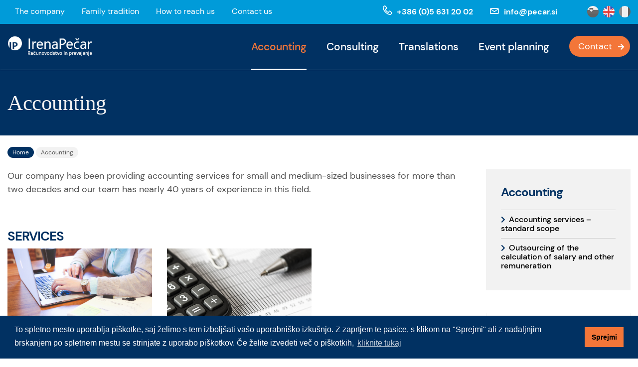

--- FILE ---
content_type: text/html; charset=utf-8
request_url: https://racunovodstvo-prevajanje.si/en/accounting
body_size: 33379
content:

<!DOCTYPE html>
<html lang="en" dir="ltr" prefix="og: http://ogp.me/ns# content: http://purl.org/rss/1.0/modules/content/ dc: http://purl.org/dc/terms/ foaf: http://xmlns.com/foaf/0.1/ rdfs: http://www.w3.org/2000/01/rdf-schema# sioc: http://rdfs.org/sioc/ns# sioct: http://rdfs.org/sioc/types# skos: http://www.w3.org/2004/02/skos/core# xsd: http://www.w3.org/2001/XMLSchema#">

  <head>
    <link rel="profile" href="http://www.w3.org/1999/xhtml/vocab" />
    <meta name="viewport" content="width=device-width, initial-scale=1.0">
    <meta http-equiv="Content-Type" content="text/html; charset=utf-8" />
<link rel="shortcut icon" href="https://racunovodstvo-prevajanje.si/sites/all/themes/cms_subtheme/favicon.ico" type="image/vnd.microsoft.icon" />
<meta name="description" content="Our company has been providing accounting services for small and medium-sized businesses for more than two decades and our team has nearly 40 years of experience in this field..." />
<meta name="keywords" content="Irena Pečar, Accounting, Consulting, Translations, Events, Event planning, Taxes, Tax, Legal advice, Salary, Business" />
<meta name="generator" content="Drupal 7 (https://www.drupal.org)" />
<link rel="canonical" href="https://racunovodstvo-prevajanje.si/en/accounting" />
<link rel="shortlink" href="https://racunovodstvo-prevajanje.si/en/node/86" />
<meta property="og:site_name" content="Računovodstvo in prevajanje Irena Pečar s.p." />
<meta property="og:type" content="website" />
<meta property="og:title" content="Accounting" />
<meta property="og:url" content="https://racunovodstvo-prevajanje.si/en/accounting" />
<meta property="og:description" content="Our company has been providing accounting services for small and medium-sized businesses for more than two decades and our team has nearly 40 years of experience in this field..." />
<meta property="og:updated_time" content="2021-04-06T10:35:24+02:00" />
<meta property="og:image:alt" content="Accounting" />
<meta property="og:image:type" content="image/jpeg" />
<meta property="og:image:width" content="1200" />
<meta property="og:image:height" content="630" />
<meta name="twitter:card" content="summary" />
<meta name="twitter:title" content="Accounting" />
<meta name="twitter:url" content="https://racunovodstvo-prevajanje.si/en/accounting" />
<meta property="og:country_name" content="Slovenija" />
<meta property="og:email" content="info@pecar.si" />
<meta name="twitter:image:width" content="1200" />
<meta name="twitter:image:alt" content="Accounting" />
<meta name="twitter:image:height" content="630" />
<meta property="article:published_time" content="2021-04-02T14:19:17+02:00" />
<meta property="article:modified_time" content="2021-04-06T10:35:24+02:00" />
    <title>Accounting | Računovodstvo in prevajanje Irena Pečar s.p.</title>

    <!--LinearIcons style-->
    <link rel="stylesheet" href="https://cdn.linearicons.com/free/1.0.0/icon-font.min.css">
    <!--Cookieconsent style-->
    <link rel="stylesheet" type="text/css" href="//cdnjs.cloudflare.com/ajax/libs/cookieconsent2/3.1.0/cookieconsent.min.css" />
    <!--All styles-->
    <link type="text/css" rel="stylesheet" href="https://racunovodstvo-prevajanje.si/sites/default/files/css/css_lQaZfjVpwP_oGNqdtWCSpJT1EMqXdMiU84ekLLxQnc4.css" media="all" />
<link type="text/css" rel="stylesheet" href="https://racunovodstvo-prevajanje.si/sites/default/files/css/css_doHTFEdGwxwAuYP3soalBcqc_-PN8q_Sw19uwd1q9Ko.css" media="screen" />
<link type="text/css" rel="stylesheet" href="https://racunovodstvo-prevajanje.si/sites/default/files/css/css_o_VKH4r1kLp_A7APGz4OvX5ihp2_YGuMTKIA0Cfd2Vc.css" media="all" />
<link type="text/css" rel="stylesheet" href="https://racunovodstvo-prevajanje.si/sites/default/files/css/css_6mVXvYpMSAY-PRGWAMllNiGdLxq8FSFWKzIwJA5ithk.css" media="all" />
<link type="text/css" rel="stylesheet" href="https://racunovodstvo-prevajanje.si/sites/default/files/css/css_9r9xq-4Q6wascv2h9q8hwsfKestpFy_PR_I35x2mmJA.css" media="all" />

    <!-- HTML5 element support for IE6-8 -->
    <!--[if lt IE 9]>
      <script src="https://cdn.jsdelivr.net/html5shiv/3.7.3/html5shiv-printshiv.min.js"></script>
    <![endif]-->

    <!--All scripts-->
    <script src="https://racunovodstvo-prevajanje.si/sites/default/files/js/js_bHixdNqIm_fGV7c3IlqVJl-OQXz4T0rdcigI0kCjuGg.js"></script>
<script src="https://racunovodstvo-prevajanje.si/sites/default/files/js/js_R9UbiVw2xuTUI0GZoaqMDOdX0lrZtgX-ono8RVOUEVc.js"></script>
<script src="https://racunovodstvo-prevajanje.si/sites/default/files/js/js_N3qsndKk52aETHPxTBtV12jQ6Ik5eRKWIp3eV-5zdOo.js"></script>
<script src="https://racunovodstvo-prevajanje.si/sites/default/files/js/js_v0XSAi9yevYQRhfQ8f7Sh_T9BUwlIsYQF193MTNQuAY.js"></script>
<script>jQuery.extend(Drupal.settings, {"basePath":"\/","pathPrefix":"en\/","ajaxPageState":{"theme":"cms_subtheme","theme_token":"DEaunmK4AtkRoBwQfbDM6DkoFxEpQomNFbjQXRU6AYU","js":{"sites\/all\/libraries\/owlcarousel\/owl.carousel.min.js":1,"sites\/all\/modules\/owlcarousel\/includes\/js\/owlcarousel.settings.js":1,"sites\/all\/themes\/bootstrap\/js\/bootstrap.js":1,"sites\/all\/modules\/jquery_update\/replace\/jquery\/1.10\/jquery.min.js":1,"misc\/jquery-extend-3.4.0.js":1,"misc\/jquery-html-prefilter-3.5.0-backport.js":1,"misc\/jquery.once.js":1,"misc\/drupal.js":1,"sites\/all\/modules\/admin_menu\/admin_devel\/admin_devel.js":1,"sites\/all\/libraries\/colorbox\/jquery.colorbox-min.js":1,"sites\/all\/modules\/colorbox\/js\/colorbox.js":1,"sites\/all\/modules\/colorbox\/styles\/default\/colorbox_style.js":1,"sites\/all\/themes\/bootstrap\/js\/misc\/_collapse.js":1,"misc\/form.js":1,"sites\/all\/libraries\/superfish\/jquery.hoverIntent.minified.js":1,"sites\/all\/libraries\/superfish\/sfsmallscreen.js":1,"sites\/all\/libraries\/superfish\/supposition.js":1,"sites\/all\/libraries\/superfish\/superfish.js":1,"sites\/all\/libraries\/superfish\/supersubs.js":1,"sites\/all\/modules\/superfish\/superfish.js":1,"sites\/all\/themes\/cms_subtheme\/bootstrap\/js\/affix.js":1,"sites\/all\/themes\/cms_subtheme\/bootstrap\/js\/alert.js":1,"sites\/all\/themes\/cms_subtheme\/bootstrap\/js\/button.js":1,"sites\/all\/themes\/cms_subtheme\/bootstrap\/js\/carousel.js":1,"sites\/all\/themes\/cms_subtheme\/bootstrap\/js\/collapse.js":1,"sites\/all\/themes\/cms_subtheme\/bootstrap\/js\/dropdown.js":1,"sites\/all\/themes\/cms_subtheme\/bootstrap\/js\/modal.js":1,"sites\/all\/themes\/cms_subtheme\/bootstrap\/js\/tooltip.js":1,"sites\/all\/themes\/cms_subtheme\/bootstrap\/js\/popover.js":1,"sites\/all\/themes\/cms_subtheme\/bootstrap\/js\/scrollspy.js":1,"sites\/all\/themes\/cms_subtheme\/bootstrap\/js\/tab.js":1,"sites\/all\/themes\/cms_subtheme\/bootstrap\/js\/transition.js":1},"css":{"modules\/system\/system.base.css":1,"sites\/all\/libraries\/owlcarousel\/assets\/owl.carousel.min.css":1,"sites\/all\/libraries\/owlcarousel\/assets\/owl.theme.default.min.css":1,"modules\/field\/theme\/field.css":1,"sites\/all\/modules\/footer_sitemap\/footer_sitemap.css":1,"modules\/node\/node.css":1,"sites\/all\/modules\/views\/css\/views.css":1,"sites\/all\/modules\/media\/modules\/media_wysiwyg\/css\/media_wysiwyg.base.css":1,"sites\/all\/modules\/colorbox\/styles\/default\/colorbox_style.css":1,"sites\/all\/modules\/ctools\/css\/ctools.css":1,"modules\/locale\/locale.css":1,"sites\/all\/modules\/bootstrap_grid\/assets\/css\/clear.css":1,"sites\/all\/libraries\/superfish\/css\/superfish.css":1,"sites\/all\/libraries\/superfish\/css\/superfish-smallscreen.css":1,"sites\/all\/themes\/cms_subtheme\/css\/style.css":1}},"colorbox":{"opacity":"0.85","current":"{current} of {total}","previous":"\u00ab Prev","next":"Next \u00bb","close":"Close","maxWidth":"98%","maxHeight":"98%","fixed":true,"mobiledetect":true,"mobiledevicewidth":"480px","specificPagesDefaultValue":"admin*\nimagebrowser*\nimg_assist*\nimce*\nnode\/add\/*\nnode\/*\/edit\nprint\/*\nprintpdf\/*\nsystem\/ajax\nsystem\/ajax\/*"},"better_exposed_filters":{"views":{"osnovi_podatki":{"displays":{"block_3":{"filters":[]},"block_5":{"filters":[]},"block_4":{"filters":[]},"block_2":{"filters":[]}}},"slider":{"displays":{"block":{"filters":[]}}},"vstopna_stran":{"displays":{"block_left":{"filters":[]}}},"promoted_to_front":{"displays":{"block":{"filters":[]}}},"galerija_slik":{"displays":{"block":{"filters":[]}}},"podvsebine_menu":{"displays":{"block":{"filters":[]}}}}},"owlcarousel":{"owl-carousel-block2":{"settings":{"items":1,"margin":0,"loop":true,"center":false,"mouseDrag":true,"touchDrag":true,"pullDrag":true,"freeDrag":false,"stagePadding":0,"merge":false,"mergeFit":true,"autoWidth":false,"startPosition":0,"urlHashListner":false,"nav":false,"navRewind":true,"navText":["prev","next"],"slideBy":1,"dots":false,"dotsEach":false,"dotsData":false,"lazyLoad":true,"lazyContent":true,"autoplay":true,"autoplayTimeout":5000,"autoplayHoverPause":true,"smartSpeed":250,"fluidSpeed":250,"autoplaySpeed":false,"navSpeed":false,"dotsSpeed":false,"dragEndSpeed":false,"callbacks":false,"responsiveRefreshRate":200,"responsiveClass":true,"video":false,"videoHeight":false,"videoWidth":false,"animateOut":false,"animateIn":false,"fallbackEasing":"swing","info":false,"nestedItemSelector":false,"itemElement":"div","stageElement":"div","navContainer":false,"dotsContainer":false,"responsive":[]},"views":{"ajax_pagination":null}}},"superfish":{"1":{"id":"1","sf":{"delay":"0","animation":{"opacity":"show"},"speed":0,"autoArrows":false,"dropShadows":false},"plugins":{"smallscreen":{"mode":"window_width","breakpoint":992,"breakpointUnit":"px","accordionButton":"2","title":"Main menu"},"supposition":true,"supersubs":true}}},"bootstrap":{"anchorsFix":"0","anchorsSmoothScrolling":"0","formHasError":1,"popoverEnabled":1,"popoverOptions":{"animation":1,"html":0,"placement":"right","selector":"","trigger":"click","triggerAutoclose":1,"title":"","content":"","delay":0,"container":"body"},"tooltipEnabled":1,"tooltipOptions":{"animation":1,"html":0,"placement":"auto left","selector":"","trigger":"hover focus","delay":0,"container":"body"}}});</script>
    <!--Cookieconsent script-->
    <script src="//cdnjs.cloudflare.com/ajax/libs/cookieconsent2/3.1.0/cookieconsent.min.js"></script>

    <script>
      window.addEventListener("load", function() {
        window.cookieconsent.initialise({
          "palette": {
            "popup": {
              "background": "#000"
            },
            "button": {
              "background": "#fff"
            }
          },
          "content": {
            "message": "To spletno mesto uporablja piškotke, saj želimo s tem izboljšati vašo uporabniško izkušnjo. Z zaprtjem te pasice, s klikom na \"Sprejmi\" ali z nadaljnjim brskanjem po spletnem mestu se strinjate z uporabo piškotkov. Če želite izvedeti več o piškotkih, ",
            "dismiss": "Sprejmi",
            "link": "kliknite tukaj",
            "href": "/en/node/29"
          }
        })
      });
    </script>

  </head>
  <body class="html not-front not-logged-in one-sidebar sidebar-second page-node page-node- page-node-86 node-type-page i18n-en">

    <!--<div id="skip-link">
      <a href="#main-content" class="element-invisible element-focusable"></a>
    </div>-->

          <div class="top-nav-bar">
    <div class="container-fluid maxw">
                    <div class="region region-top-bar">
    <section id="block-menu-menu-top-bar-menu" class="block block-menu top-bar-menu clearfix">

      
  <ul class="menu nav"><li class="first leaf"><a href="/en/company">The company</a></li>
<li class="leaf"><a href="/en/family-tradition">Family tradition</a></li>
<li class="leaf"><a href="/en/how-reach-us">How to reach us</a></li>
<li class="last leaf"><a href="/en/contact-us">Contact us</a></li>
</ul>
</section>
<section id="block-language-switcher-fallback-language-switcher-fallback" class="block block-language-switcher-fallback language-switch-block clearfix">

      
  <ul class="language-switcher-locale-url"><li class="sl first"><a href="/sl/racunovodstvo" class="language-link" xml:lang="sl" title="Računovodstvo">sl</a></li>
<li class="en active"><a href="/en/accounting" class="language-link active" xml:lang="en" title="Accounting">en</a></li>
<li class="it last"><a href="/it/contabilita" class="language-link" xml:lang="it" title="Contabilità">it</a></li>
</ul>
</section>
<section id="block-views-osnovi-podatki-block-3" class="block block-views top-bar-info clearfix">

      
  <div class="view view-osnovi-podatki view-id-osnovi_podatki view-display-id-block_3 view-dom-id-71e4a78b1e0586a87c6739bfd96633ce">
        
  
  
      <div class="view-content">
        <div class="views-row views-row-1 views-row-odd views-row-first views-row-last">
      
  <div class="views-field views-field-field-primarni-telefon">        <div class="field-content"><a href="tel:+386 (0)5 631 20 02" target="_blank"><span class="lnr lnr-phone-handset"></span><span>+386 (0)5 631 20 02</span></a></div>  </div>  
  <div class="views-field views-field-field-email-naslov">        <div class="field-content"><a href="mailto:info@pecar.si" target="_blank"><span class="lnr lnr-envelope"></span><span>info@pecar.si</span></a></div>  </div>  </div>
    </div>
  
  
  
  
  
  
</div>
</section>
  </div>
            </div>
  </div>

<header id="navbar" role="banner" class="navbar">
	<div class="container-fluid maxw">
		<div class="navbar-header">
			<div class="left-cont">
                    <div class="region region-glava-mobile">
    <section id="block-views-osnovi-podatki-block-5" class="block block-views vega-mini-info clearfix">

      
  <div class="view view-osnovi-podatki view-id-osnovi_podatki view-display-id-block_5 view-dom-id-b01ad4ad366e1c4b45288c929e185685">
        
  
  
      <div class="view-content">
        <div class="views-row views-row-1 views-row-odd views-row-first views-row-last">
      
  <div class="views-field views-field-field-primarni-telefon">        <div class="field-content"><a href="tel:+386 (0)5 631 20 02" target="_blank"><i class="fas fa-phone"></i></a></div>  </div>  
  <div class="views-field views-field-field-email-naslov">        <div class="field-content"><a href="mailto:info@pecar.si" target="_blank"><i class="far fa-envelope"></i></a></div>  </div>  </div>
    </div>
  
  
  
  
  
  
</div>
</section>
  </div>
        			</div>

                      <div class="mid-cont">
              <a class="logo navbar-btn pull-left" href="/en" title="Home">
                <img src="/sites/all/themes/cms_subtheme/logo.png" alt="Home" class="img-responsive"  width="169" height="54">
              </a>
            </div>
          
			<div class="right-cont">
				<button type="button" class="navbar-toggle collapsed" data-toggle="collapse" data-target=".navbar-collapse">
					<span class="sr-only">Toggle navigation</span>
					<span class="icon-bar top-bar"></span>
					<span class="icon-bar middle-bar"></span>
					<span class="icon-bar bottom-bar"></span>
				</button>
			</div>
		</div>

              <div class="navbar-collapse collapse">
          <nav role="navigation">
                            <div class="region region-navigation">
    <section id="block-superfish-1" class="block block-superfish main-menu-block clearfix">

      
  <ul  id="superfish-1" class="menu sf-menu sf-main-menu sf-horizontal sf-style-none sf-total-items-5 sf-parent-items-2 sf-single-items-3"><li id="menu-1109-1" class="active-trail sf-depth-1 sf-total-children-2 sf-parent-children-0 sf-single-children-2 menuparent"><a href="/en/accounting" class="sf-depth-1 menuparent active">Accounting</a><ul><li id="menu-1111-1" class="sf-depth-2 sf-no-children"><a href="/en/accounting-services-standard-scope" class="sf-depth-2">Accounting services – standard scope</a></li><li id="menu-1112-1" class="sf-depth-2 sf-no-children"><a href="/en/outsourcing-calculation-salary-and-other-remuneration" class="sf-depth-2">Outsourcing of the calculation of salary and other remuneration</a></li></ul></li><li id="menu-1113-1" class="sf-depth-1 sf-total-children-3 sf-parent-children-1 sf-single-children-2 menuparent"><a href="/en/consulting" class="sf-depth-1 menuparent">Consulting</a><ul><li id="menu-1114-1" class="sf-depth-2 sf-total-children-3 sf-parent-children-0 sf-single-children-3 menuparent"><a href="/en/business-consulting" class="sf-depth-2 menuparent">Business consulting</a><ul><li id="menu-1115-1" class="sf-depth-3 sf-no-children"><a href="/en/acquisition-and-mergers-divisions" class="sf-depth-3">Acquisition and mergers, divisions</a></li><li id="menu-1116-1" class="sf-depth-3 sf-no-children"><a href="/en/preparation-business-plans-and-tender-applications" class="sf-depth-3">Preparation of business plans and tender applications</a></li><li id="menu-1117-1" class="sf-depth-3 sf-no-children"><a href="/en/human-resources-services" class="sf-depth-3">Human resources services</a></li></ul></li><li id="menu-1118-1" class="sf-depth-2 sf-no-children"><a href="/en/legal-advice" class="sf-depth-2">Legal advice</a></li><li id="menu-1119-1" class="sf-depth-2 sf-no-children"><a href="/en/tax-advice" class="sf-depth-2">Tax advice</a></li></ul></li><li id="menu-1120-1" class="sf-depth-1 sf-no-children"><a href="/en/translations" class="sf-depth-1">Translations</a></li><li id="menu-1121-1" class="sf-depth-1 sf-no-children"><a href="/en/event-planning" class="sf-depth-1">Event planning</a></li><li id="menu-1134-1" class="sf-depth-1 sf-no-children"><a href="/en/contact-us" class="vega-btn sf-depth-1">Contact</a></li></ul>
</section>
  </div>
                      </nav>
        </div>
      	</div>
</header>
	<div class="title-wrap">
		<div class="container-fluid maxw">
            			  <h1>Accounting</h1>
            		</div>
	</div>

	<div class="breadcrumbs-wrap">
		<div class="container-fluid maxw">
      <ol class="breadcrumb"><li><a href="/en">Home</a></li>
<li class="active">Accounting</li>
</ol>		</div>
	</div>

<div class="main-container">
  <div class="container-fluid maxw">

    <header role="banner" id="page-header">
          </header> <!-- /#page-header -->

    <div class="row">

      
      <section class="col-md-9">
                    <a id="main-content"></a>
                                                                          <div class="region region-content">
    <section id="block-system-main" class="block block-system clearfix">

      
  <article id="node-86" class="node node-page node-promoted clearfix" about="/en/accounting" typeof="foaf:Document">
    <header>
            <span property="dc:title" content="Accounting" class="rdf-meta element-hidden"></span>      </header>
    <div class="field field-name-body field-type-text-with-summary field-label-hidden"><div class="field-items"><div class="field-item even" property="content:encoded"><p>Our company has been providing accounting services for small and medium-sized businesses for more than two decades and our team has nearly 40 years of experience in this field.</p>
</div></div></div>    </article>

</section>
<section id="block-views-podvsebine-menu-block" class="block block-views podstrani-block-wrapper clearfix">

      
  <div class="view view-podvsebine-menu view-id-podvsebine_menu view-display-id-block view-dom-id-a3ed1135ac2d94831ff3425c217a9cbf">
            <div class="view-header">
      <h2 class="subpage">Services</h2>    </div>
  
  
  
      <div class="view-content">
      <div class="row">
  <div  class="col-xs-12 col-sm-12 col-md-12 col-lg-12" style="float: left;">
    <div class="row">
                <div  class="new-line-xs col-xs-12 new-line-sm col-sm-6 new-line-md col-md-6 new-line-lg col-lg-4 grid-item">
                
          <div class="vsebina-cont views-fieldset" data-module="views_fieldsets">
            <div class="views-field views-field-field-slike"><div class="field-content"><a href="/en/accounting-services-standard-scope"><img typeof="foaf:Image" class="img-responsive" src="https://racunovodstvo-prevajanje.si/sites/default/files/styles/podvsebine790x412/public/racunovodstvo-prevajanje-irena-pecar-sp-accounting-services-standard-scope-racunovodske-storitve.jpg?itok=YqzB7EEi" width="790" height="412" alt="Accounting services – standard scope" title="Accounting services – standard scope" /></a></div></div>                <div class="vsebina-wrapper views-fieldset" data-module="views_fieldsets">
            <div class="views-field views-field-title"><span class="field-content"><a href="/en/accounting-services-standard-scope">Accounting services – standard scope</a></span></div>                <div class="views-field views-field-path"><span class="field-content"><a href="/en/accounting-services-standard-scope" class="vega-btn">Izvedite več ...</a></span></div>      </div>

      </div>

            </div>
                <div  class="new-line-xs col-xs-12 col-sm-6 col-md-6 col-lg-4 grid-item">
                
          <div class="vsebina-cont views-fieldset" data-module="views_fieldsets">
            <div class="views-field views-field-field-slike"><div class="field-content"><a href="/en/outsourcing-calculation-salary-and-other-remuneration"><img typeof="foaf:Image" class="img-responsive" src="https://racunovodstvo-prevajanje.si/sites/default/files/styles/podvsebine790x412/public/racunovodstvo-prevajanje-irena-pecar-sp-outsourcing-calculation-salary-and-other-remuneration.jpg?itok=oosKCO2K" width="790" height="412" alt="Outsourcing of the calculation of salary and other remuneration" title="Outsourcing of the calculation of salary and other remuneration" /></a></div></div>                <div class="vsebina-wrapper views-fieldset" data-module="views_fieldsets">
            <div class="views-field views-field-title"><span class="field-content"><a href="/en/outsourcing-calculation-salary-and-other-remuneration">Outsourcing of the calculation of salary and other remuneration</a></span></div>                <div class="views-field views-field-path"><span class="field-content"><a href="/en/outsourcing-calculation-salary-and-other-remuneration" class="vega-btn">Izvedite več ...</a></span></div>      </div>

      </div>

            </div>
          </div>
  </div>
</div>    </div>
  
  
  
  
  
  
</div>
</section>
  </div>
      </section>

              <aside class="col-md-3" role="complementary">
            <div class="region region-sidebar-second">
    <section id="block-menu-block-2" class="block block-menu-block vega-subpage-menu clearfix">

        <h2 class="block-title"><a href="/en/accounting" class="active-trail active">Accounting</a></h2>
    
  <div class="menu-block-wrapper menu-block-2 menu-name-main-menu parent-mlid-0 menu-level-2">
  <ul class="menu nav"><li class="first leaf menu-mlid-1111"><a href="/en/accounting-services-standard-scope">Accounting services – standard scope</a></li>
<li class="last leaf menu-mlid-1112"><a href="/en/outsourcing-calculation-salary-and-other-remuneration">Outsourcing of the calculation of salary and other remuneration</a></li>
</ul></div>

</section>
<section id="block-views-osnovi-podatki-block-4" class="block block-views vega-vizitka-info clearfix">

        <h2 class="block-title">Business card</h2>
    
  <div class="view view-osnovi-podatki view-id-osnovi_podatki view-display-id-block_4 view-dom-id-e90ea5f9e4ed2386367063c739abcf5b">
        
  
  
      <div class="view-content">
        <div class="views-row views-row-1 views-row-odd views-row-first views-row-last">
      
  <div class="views-field views-field-field-ime-podjetja">        <div class="field-content">Računovodstvo in prevajanje Irena Pečar s.p.</div>  </div>  
  <div class="views-field views-field-body">        <div class="field-content"><p>Kampel 104<br />6000 Koper<br />Slovenia, Europe</p>
</div>  </div>  
  <div class="views-field views-field-field-primarni-telefon">        <div class="field-content"><a href="tel:+386 (0)5 631 20 02" target="_blank"><span class="lnr lnr-phone-handset"></span><span>+386 (0)5 631 20 02</span></a></div>  </div>  
  <div class="views-field views-field-field-mobilna-tevilka">        <div class="field-content"><a href="tel:+386 (0)31 575 005" target="_blank"><i class="fas fa-mobile-alt"></i><span>+386 (0)31 575 005</span></a></div>  </div>  
  <div class="views-field views-field-field-mobilna-stevilka2">        <div class="field-content"><a href="tel:+386 (0)40 668 577" target="_blank"><i class="fas fa-mobile-alt"></i><span>+386 (0)40 668 577</span></a></div>  </div>  
  <div class="views-field views-field-field-email-naslov">        <div class="field-content"><a href="mailto:info@pecar.si" target="_blank"><span class="lnr lnr-envelope"></span><span>info@pecar.si</span></a></div>  </div>  
  <div class="views-field views-field-field-whatswp">        <div class="field-content"><a href="https://api.whatsapp.com/send?phone=+38631575005" target="_blank"><i class="fab fa-whatsapp"></i><span>WhatsApp</span></a></div>  </div>  
  <div class="views-field views-field-field-viber">        <div class="field-content"><a href="https://msng.link/o/?+38631575005=vi" target="_blank"><i class="fab fa-viber"></i><span>Viber</span></a></div>  </div>  </div>
    </div>
  
  
  
  
  
  
</div>
</section>
  </div>
        </aside>  <!-- /#sidebar-second -->
      
    </div>
  </div>
</div>

  
  
  
      <div id="subpage-cta">
        <div class="region region-subpage-cta">
    <section id="block-block-6" class="block block-block vega-cta-block clearfix">

      
  <div class="container-fluid maxw">
      <div class="vega-cta-wrapper">
        <!--<img src="https://racunovodstvo-prevajanje.si/sites/default/files/styles/call_to_action_110_x_110/public/cta.png?itok=egW9YOqN" alt="Call to action image"  width="110" height="110">-->
        <div class="vega-cta-text-wrapper">
          <h2 class="vega-cta-title">
            Do you need an accounting, translation or event-planning service that is reliable and of the highest quality?
          </h2>
          <!--<p class="vega-cta-body">
             Kontaktirajte nas in z veseljem vam bomo pomagali.
          </p>-->
        </div>
        <a href="/en/contact-us" class="vega-btn">Contact us</a>
      </div>
</div>
</section>
  </div>
    </div>
  
	<div id="footer">
		<div class="container-fluid maxw">
      <div class="row">
        <div class="col-sm-5 col-md-3 block-bottom-1">
          <div class="footerlogo">
            <img src="/sites/all/themes/cms_subtheme/images/footer-logo.png" alt="Site Logo" class="img-responsive"  width="169" height="54">
          </div>
            <div class="region region-bottom-1">
    <section id="block-views-osnovi-podatki-block-2" class="block block-views clearfix">

      
  <div class="view view-osnovi-podatki view-id-osnovi_podatki view-display-id-block_2 view-dom-id-a3909f54df834bdfacc9ace6c00c9764">
        
  
  
      <div class="view-content">
        <div class="views-row views-row-1 views-row-odd views-row-first views-row-last">
      
  <div class="views-field views-field-field-ime-podjetja">        <div class="field-content">Računovodstvo in prevajanje Irena Pečar s.p.</div>  </div>  
  <div class="views-field views-field-body">        <div class="field-content"><p>Kampel 104<br />6000 Koper<br />Slovenia, Europe</p>
</div>  </div>  
  <div class="views-field views-field-field-primarni-telefon">        <div class="field-content"><a href="tel:+386 (0)5 631 20 02" target="_blank"><span class="lnr lnr-phone-handset"></span><span>+386 (0)5 631 20 02</span></a></div>  </div>  
  <div class="views-field views-field-field-mobilna-tevilka">        <div class="field-content"><a href="tel:+386 (0)31 575 005" target="_blank"><i class="fas fa-mobile-alt"></i><span>+386 (0)31 575 005</span></a></div>  </div>  
  <div class="views-field views-field-field-mobilna-stevilka2">        <div class="field-content"><a href="tel:+386 (0)40 668 577" target="_blank"><i class="fas fa-mobile-alt"></i><span>+386 (0)40 668 577</span></a></div>  </div>  
  <div class="views-field views-field-field-email-naslov">        <div class="field-content"><a href="mailto:info@pecar.si" target="_blank"><span class="lnr lnr-envelope"></span><span>info@pecar.si</span></a></div>  </div>  
  <div class="views-field views-field-field-whatswp">        <div class="field-content"><a href="https://api.whatsapp.com/send?phone=+38631575005" target="_blank"><i class="fab fa-whatsapp"></i><span>WhatsApp</span></a></div>  </div>  
  <div class="views-field views-field-field-viber">        <div class="field-content"><a href="https://msng.link/o/?+38631575005=vi" target="_blank"><i class="fab fa-viber"></i><span>Viber</span></a></div>  </div>  </div>
    </div>
  
  
  
  
  
  
</div>
</section>
  </div>
        </div>
        <div class="col-sm-7 col-md-9 block-bottom-2">
            <div class="region region-bottom-2">
    <section id="block-footer-sitemap-footer-sitemap" class="block block-footer-sitemap clearfix">

      
  <div id="footer-sitemap" class="clearfix">
  <div class="fs-block-content"><div class="menu-footer-sitemap-menu"><ul class="footer_links_menu-footer-sitemap-menu total-items-5 parent-items-0 single-items-0"><li class="menu-1153 depth-1 total-children-2 parent-children-0 single-children-2  first  active"><a href="/en/accounting" class="fs-root-link active">Accounting</a><ul class="footer_links_menu-footer-sitemap-menu total-items-2 parent-items-0 single-items-0"><li class="menu-1155 depth-1 fs-no-children  first"><a href="/en/accounting-services-standard-scope">Accounting services – standard scope</a></li>
<li class="menu-1159 depth-1 fs-no-children  last"><a href="/en/outsourcing-calculation-salary-and-other-remuneration">Outsourcing of the calculation of salary and other remuneration</a></li>
</ul></li>
<li class="menu-1161 depth-1 total-children-3 parent-children-0 single-children-3"><a href="/en/consulting" class="fs-root-link">Consulting</a><ul class="footer_links_menu-footer-sitemap-menu total-items-3 parent-items-0 single-items-0"><li class="menu-1163 depth-1 fs-no-children  first"><a href="/en/business-consulting">Business consulting</a></li>
<li class="menu-1165 depth-1 fs-no-children"><a href="/en/legal-advice">Legal advice</a></li>
<li class="menu-1167 depth-1 fs-no-children  last"><a href="/en/tax-advice">Tax advice</a></li>
</ul></li>
<li class="menu-1169 depth-1 fs-no-children"><a href="/en/translations" class="fs-root-link">Translations</a></li>
<li class="menu-1171 depth-1 fs-no-children"><a href="/en/event-planning" class="fs-root-link">Event planning</a></li>
<li class="menu-1173 depth-1 total-children-3 parent-children-0 single-children-3  last"><a href="/en/company" class="fs-root-link">The company</a><ul class="footer_links_menu-footer-sitemap-menu total-items-3 parent-items-0 single-items-0"><li class="menu-1175 depth-1 fs-no-children  first"><a href="/en/company">The company</a></li>
<li class="menu-1179 depth-1 fs-no-children"><a href="/en/how-reach-us">How to reach us</a></li>
<li class="menu-1181 depth-1 fs-no-children  last"><a href="/en/contact-us">Contact us</a></li>
</ul></li>
</ul></div>
</div>
</div>

</section>
  </div>
        </div>
        <div class="col-sm-12 block-bottom-3">
            <div class="region region-bottom-3">
    <section id="block-block-3" class="block block-block bottom-wrap clearfix">

      
  <div class="vega-bottom-block">
<a  href="/en/personal-data-protection"><i class="fas fa-shield-alt"></i>Personal data protection</a>
<a href="/en/cookie"><i class="fas fa-cookie-bite"></i>Cookies</a>
<a href="/en/legal-notice"><i class="fas fa-file-contract"></i>Legal notice</a>
<div class="webdev">
<img src="/sites/all/themes/cms_subtheme/images/icon-carpediem.svg" class="img-responsive" alt="web-dev-logo" width="20px" height="21px">Web design:&nbsp;<a class="carpediem-webpage-link" href="http://internetstoritve.com/" target="_blank" rel="noopener">Carpediem d.o.o.</a>
</div>
</div>
</section>
  </div>
        </div>
      </div>
		</div>
	</div>

	<div id="vega-izdelava-strani">
		<div class="container">
            <div class="region region-footer">
    <section id="block-block-4" class="block block-block clearfix">

      
  All rights reserved © 2026 Računovodstvo in prevajanje Irena Pečar s.p.
</section>
<section id="block-block-8" class="block block-block clearfix">

      
  <p class="small" style="text-align: center;">Naložbo izdelavo spletne strani sofinancira Republika Slovenija in Evropska unija iz Evropskega sklada za regionalni razvoj.<br>Sofinanciranje je bilo pridobljeno preko Vavčerja za digitalni marketing.</p>
<p style="text-align: center;"><img class="img-responsive" src="https://racunovodstvo-prevajanje.si/sites/default/files/sofi.jpg"></p>
</section>
  </div>
		</div>
	</div>
    <script src="https://racunovodstvo-prevajanje.si/sites/default/files/js/js_731NZ5UIDlY9XLA-5_uMppKLhTpvRfvfMaFwerW82z8.js"></script>
<script src="https://racunovodstvo-prevajanje.si/sites/default/files/js/js_SMzdXCBU3_YmltknJIgvicN1OzRgcLB-QH1f2bsNDVs.js"></script>
<script src="https://racunovodstvo-prevajanje.si/sites/default/files/js/js_MRdvkC2u4oGsp5wVxBG1pGV5NrCPW3mssHxIn6G9tGE.js"></script>

    <script src="/sites/all/themes/cms_subtheme/lib/OwlCarousel2-Thumbs/dist/owl.carousel2.thumbs.min.js"></script>
    <script src="/sites/all/themes/cms_subtheme/js/script.js"></script>

  </body>

</html>


--- FILE ---
content_type: text/javascript
request_url: https://racunovodstvo-prevajanje.si/sites/all/themes/cms_subtheme/js/script.js
body_size: 1604
content:
(function ($) {
  Drupal.behaviors.sasson = {
    attach: function (context) {
      $(document).ready(function () {
        // Menu toggler classes
        $('.navbar-collapse').on('show.bs.collapse', function() {
          $('.navbar-toggle').removeClass('collapsed')
        });
        $('.navbar-collapse').on('hidden.bs.collapse', function() {
          $('.navbar-toggle').addClass('collapsed')
        });

        // Owl slider (slike-field)
        $('.slike-field .owl-carousel').owlCarousel({
          items: 1,
          loop: true,
          dots: true,
          thumbs: true,
          thumbsPrerendered: true,
          responsiveClass: true,
        });

        var counter = 0;
        // Front slider - puščice
        $('.owl-carousel').on("click", ".slider-prev", function () {
          counter = counter + 1;
          console.log(counter);
          $(this).trigger('prev.owl.carousel');
        });
        $('.owl-carousel').on("click", ".slider-next", function () {
          $(this).trigger('next.owl.carousel');
        });

        // Float slike
        $(".not-front .field-name-body img").each(function () {
          eleS = $(this).attr("style");
          if (typeof eleS != 'undefined' && eleS.length > 0) {
            if (eleS.toLowerCase().indexOf("float: left") >= 0) {
              $(this).addClass("img-left");
            }
            if (eleS.toLowerCase().indexOf("float: right") >= 0) {
              $(this).addClass("img-right");
            }
          }
        });

        //Responsive tabele
        $("table.subpage").wrap("<div class='table-responsive'></div>");

      });

    }
  };
})(jQuery);


--- FILE ---
content_type: image/svg+xml
request_url: https://racunovodstvo-prevajanje.si/sites/all/themes/cms_subtheme/images/icon-carpediem.svg
body_size: 1066
content:
<svg xmlns="http://www.w3.org/2000/svg" width="21.951" height="20.771" viewBox="0 0 21.951 20.771"><g transform="translate(-14.554 -228.939)"><path d="M18.3,234.086a6.321,6.321,0,0,1,1.94-1.28,7.529,7.529,0,0,1,4.717-.506,7.615,7.615,0,0,1,5.595,5.883A10.407,10.407,0,0,0,33,236.665c-.055-.214-.114-.426-.182-.636a11.056,11.056,0,0,0-5.7-6.333,10.059,10.059,0,0,0-9.683,1.074,10.964,10.964,0,0,0-1.744,1.652,4.508,4.508,0,0,0-1.1,1.672,1.422,1.422,0,0,0,2.05,1.643A9.421,9.421,0,0,0,18.3,234.086Z" fill="#fff" fill-rule="evenodd"/><path d="M40.789,302.862a7.2,7.2,0,0,1-4.866.772,9.815,9.815,0,0,1-2.337-.853,1.708,1.708,0,0,0-1.809.26,1.464,1.464,0,0,0-.088,1.912,3.709,3.709,0,0,0,1.885,1.018,12.175,12.175,0,0,0,5.2.433,10.3,10.3,0,0,0,7.131-4.749,9.715,9.715,0,0,0,1.41-4.366,14.489,14.489,0,0,1-3,1.275A7.6,7.6,0,0,1,40.789,302.862Z" transform="translate(-13.98 -56.808)" fill="#fff" fill-rule="evenodd"/><path d="M42.56,251.037l.8,1.116a2.292,2.292,0,0,1,1.592,1.77c.45,2.7-12.371,6.78-16.057,5.414,0,0-2.609-.306.006.809s13.421,1.2,17.412-3.414C49.536,253,45.229,251.257,42.56,251.037Z" transform="translate(-10.955 -18.366)" fill="#fff" fill-rule="evenodd"/></g></svg>